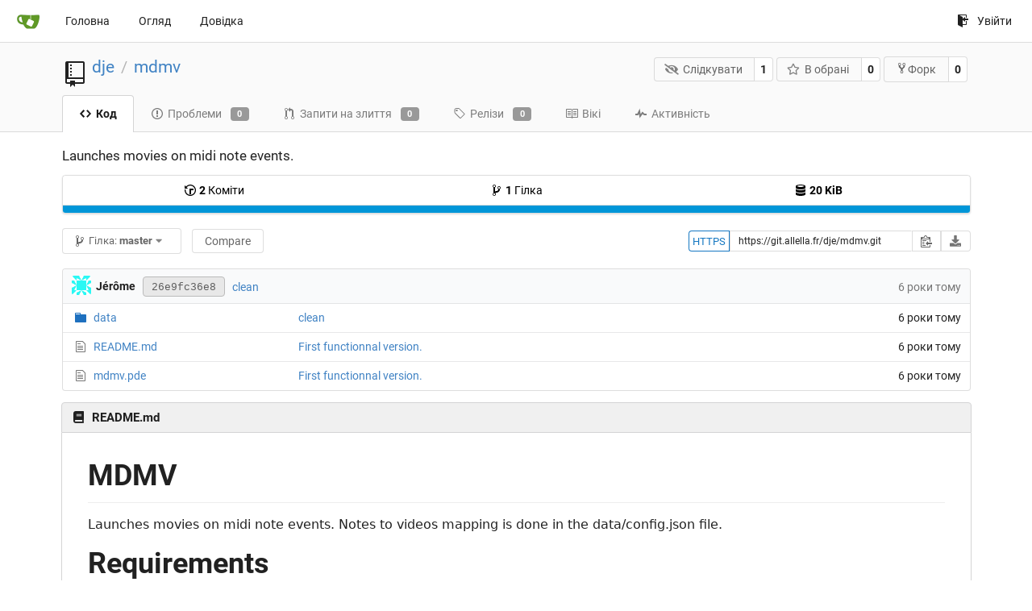

--- FILE ---
content_type: text/html; charset=UTF-8
request_url: https://git.allella.fr/dje/mdmv?lang=uk-UA
body_size: 6610
content:
<!DOCTYPE html>
<html lang="uk-UA" class="theme-">
<head data-suburl="">
	<meta charset="utf-8">
	<meta name="viewport" content="width=device-width, initial-scale=1">
	<meta http-equiv="x-ua-compatible" content="ie=edge">
	<title>dje/mdmv: Launches movies on midi note events.
 -  mdmv - Allella - Gitea </title>
	<link rel="manifest" href="/manifest.json" crossorigin="use-credentials">
	<meta name="theme-color" content="#6cc644">
	<meta name="author" content="dje" />
	<meta name="description" content="mdmv - Launches movies on midi note events.
" />
	<meta name="keywords" content="go,git,self-hosted,gitea">
	<meta name="referrer" content="no-referrer" />
	<meta name="_csrf" content="ryBS0a4yJ3O33L3-rkZeBCOj85k6MTc2MjA0OTg3NTAzODc3OTU2Mg" />
	
	
	

	<script>
	/*
	@licstart  The following is the entire license notice for the
        JavaScript code in this page.

	Copyright (c) 2016 The Gitea Authors
	Copyright (c) 2015 The Gogs Authors

	Permission is hereby granted, free of charge, to any person obtaining a copy
	of this software and associated documentation files (the "Software"), to deal
	in the Software without restriction, including without limitation the rights
	to use, copy, modify, merge, publish, distribute, sublicense, and/or sell
	copies of the Software, and to permit persons to whom the Software is
	furnished to do so, subject to the following conditions:

	The above copyright notice and this permission notice shall be included in
	all copies or substantial portions of the Software.

	THE SOFTWARE IS PROVIDED "AS IS", WITHOUT WARRANTY OF ANY KIND, EXPRESS OR
	IMPLIED, INCLUDING BUT NOT LIMITED TO THE WARRANTIES OF MERCHANTABILITY,
	FITNESS FOR A PARTICULAR PURPOSE AND NONINFRINGEMENT. IN NO EVENT SHALL THE
	AUTHORS OR COPYRIGHT HOLDERS BE LIABLE FOR ANY CLAIM, DAMAGES OR OTHER
	LIABILITY, WHETHER IN AN ACTION OF CONTRACT, TORT OR OTHERWISE, ARISING FROM,
	OUT OF OR IN CONNECTION WITH THE SOFTWARE OR THE USE OR OTHER DEALINGS IN
	THE SOFTWARE.
	---
	Licensing information for additional javascript libraries can be found at:
	  {{StaticUrlPrefix}}/vendor/librejs.html

	@licend  The above is the entire license notice
        for the JavaScript code in this page.
	*/
	</script>
	<script>
		window.config = {
			AppVer: '1.13.0\x2bdev-66-g5cb201dc9',
			AppSubUrl: '',
			StaticUrlPrefix: '',
			UseServiceWorker:  true ,
			csrf: 'ryBS0a4yJ3O33L3-rkZeBCOj85k6MTc2MjA0OTg3NTAzODc3OTU2Mg',
			HighlightJS: true,
			Minicolors: false,
			SimpleMDE: false,
			Tribute: false,
			U2F: false,
			Heatmap: false,
			heatmapUser: null,
			NotificationSettings: {
				MinTimeout:  10000 ,
				TimeoutStep:   10000 ,
				MaxTimeout:  60000 ,
				EventSourceUpdateTime:  10000 ,
			},
      
		};
	</script>
	<link rel="shortcut icon" href="/img/favicon.png">
	<link rel="mask-icon" href="/img/gitea-safari.svg" color="#609926">
	<link rel="fluid-icon" href="/img/gitea-lg.png" title="Allella - Gitea">
	<link rel="stylesheet" href="/vendor/assets/font-awesome/css/font-awesome.min.css">

	<link rel="stylesheet" href="/fomantic/semantic.min.css?v=421724a6eab17366b09891baf2f71902">
	<link rel="stylesheet" href="/css/index.css?v=421724a6eab17366b09891baf2f71902">
	<noscript>
		<style>
			.dropdown:hover > .menu { display: block; }
			.ui.secondary.menu .dropdown.item > .menu { margin-top: 0; }
		</style>
	</noscript>

	<style class="list-search-style"></style>

	
		<meta property="og:title" content="mdmv" />
		<meta property="og:url" content="https://git.allella.fr/dje/mdmv" />
		
			<meta property="og:description" content="Launches movies on midi note events.
" />
		
	
	<meta property="og:type" content="object" />
	<meta property="og:image" content="https://git.allella.fr/user/avatar/dje/-1" />

<meta property="og:site_name" content="Allella - Gitea" />

<link rel="stylesheet" href="/css/allella.css" media="all" />

</head>
<body>
	

	<div class="full height">
		<noscript>Цей веб-сайт працює краще з JavaScript.</noscript>

		

		
			<div class="ui top secondary stackable main menu following bar light">
				<div class="ui container" id="navbar">
	<div class="item brand" style="justify-content: space-between;">
		<a href="/">
			<img class="ui mini image" src="/img/gitea-sm.png">
		</a>
		<div class="ui basic icon button mobile-only" id="navbar-expand-toggle">
			<i class="sidebar icon"></i>
		</div>
	</div>

	
		<a class="item " href="/">Головна</a>
		<a class="item " href="/explore/repos">Огляд</a>
	

	

	

	

		<a class="item" target="_blank" rel="noopener noreferrer" href="https://docs.gitea.io">Довідка</a>
		<div class="right stackable menu">
			
			<a class="item" rel="nofollow" href="/user/login?redirect_to=%2fdje%2fmdmv">
				<svg class="svg octicon-sign-in" width="16" height="16" aria-hidden="true"><use xlink:href="#octicon-sign-in" /></svg> Увійти
			</a>
		</div>

	
</div>

			</div>
		


<div class="repository file list">
	<div class="header-wrapper">

	<div class="ui container">
		<div class="repo-header">
			<div class="ui huge breadcrumb repo-title">
				
					
						<svg class="svg octicon-repo" width="32" height="32" aria-hidden="true"><use xlink:href="#octicon-repo" /></svg>
					
				
				<a href="/dje">dje</a>
				<div class="divider"> / </div>
				<a href="/dje/mdmv">mdmv</a>
				
				
				
				
				
			</div>
			
				<div class="repo-buttons">
					<form method="post" action="/dje/mdmv/action/watch?redirect_to=%2fdje%2fmdmv">
						<input type="hidden" name="_csrf" value="ryBS0a4yJ3O33L3-rkZeBCOj85k6MTc2MjA0OTg3NTAzODc3OTU2Mg">
						<div class="ui labeled button" tabindex="0">
							<button type="submit" class="ui compact basic button">
								<i class="icon fa-eye-slash"></i>Слідкувати
							</button>
							<a class="ui basic label" href="/dje/mdmv/watchers">
								1
							</a>
						</div>
					</form>
					<form method="post" action="/dje/mdmv/action/star?redirect_to=%2fdje%2fmdmv">
						<input type="hidden" name="_csrf" value="ryBS0a4yJ3O33L3-rkZeBCOj85k6MTc2MjA0OTg3NTAzODc3OTU2Mg">
						<div class="ui labeled button" tabindex="0">
							<button type="submit" class="ui compact basic button">
								<i class="icon star outline"></i>В обрані
							</button>
							<a class="ui basic label" href="/dje/mdmv/stars">
								0
							</a>
						</div>
					</form>
					
						<div class="ui labeled button " tabindex="0">
							<a class="ui compact basic button poping up"  data-content="Увійдіть, щоб зробити форк репозитарію." rel="nofollow" href="/user/login?redirect_to=/repo/fork/7"  data-position="top center" data-variation="tiny">
								<svg class="svg octicon-repo-forked" width="15" height="15" aria-hidden="true"><use xlink:href="#octicon-repo-forked" /></svg>Форк
							</a>
							<a class="ui basic label" href="/dje/mdmv/forks">
								0
							</a>
						</div>
					
				</div>
			
		</div>
	</div>

	<div class="ui tabs container">
		
			<div class="ui tabular stackable menu navbar">
				
				<a class="active item" href="/dje/mdmv">
					<svg class="svg octicon-code" width="16" height="16" aria-hidden="true"><use xlink:href="#octicon-code" /></svg> Код
				</a>
				

				
					<a class=" item" href="/dje/mdmv/issues">
						<svg class="svg octicon-issue-opened" width="16" height="16" aria-hidden="true"><use xlink:href="#octicon-issue-opened" /></svg> Проблеми <span class="ui gray small label">0</span>
					</a>
				

				

				
					<a class=" item" href="/dje/mdmv/pulls">
						<svg class="svg octicon-git-pull-request" width="16" height="16" aria-hidden="true"><use xlink:href="#octicon-git-pull-request" /></svg> Запити на злиття <span class="ui gray small label">0</span>
					</a>
				

				
				<a class=" item" href="/dje/mdmv/releases">
					<svg class="svg octicon-tag" width="16" height="16" aria-hidden="true"><use xlink:href="#octicon-tag" /></svg> Релізи <span class="ui gray small label">0</span>
				</a>
				

				
					<a class=" item" href="/dje/mdmv/wiki" >
						<svg class="svg octicon-book" width="16" height="16" aria-hidden="true"><use xlink:href="#octicon-book" /></svg> Вікі
					</a>
				

				
					<a class=" item" href="/dje/mdmv/activity">
						<svg class="svg octicon-pulse" width="16" height="16" aria-hidden="true"><use xlink:href="#octicon-pulse" /></svg> Активність
					</a>
				

				

				
			</div>
		
	</div>
	<div class="ui tabs divider"></div>
</div>

	<div class="ui container">
		



		<div class="ui repo-description">
			<div id="repo-desc">
				<span class="description">Launches movies on midi note events.
</span>
				<a class="link" href=""></a>
			</div>
			
		</div>
		<div class="ui" id="repo-topics">
		
		
		</div>
		
		<div class="hide" id="validate_prompt">
			<span id="count_prompt">Ви не можете вибрати більше 25 тем</span>
			<span id="format_prompt">Теми мають розпочинатися з літери або цифри, можуть містити дефіси (-) і не повинні перевищувати 35 символів.</span>
		</div>
		
		<div class="ui segments repository-summary">
	<div class="ui segment sub-menu repository-menu">
		<div class="ui two horizontal center link list">
			
				<div class="item">
					<a class="ui" href="/dje/mdmv/commits/branch/master"><svg class="svg octicon-history" width="16" height="16" aria-hidden="true"><use xlink:href="#octicon-history" /></svg> <b>2</b> Коміти</a>
				</div>
			
			
				<div class="item">
					<a class="ui" href="/dje/mdmv/branches/"><svg class="svg octicon-git-branch" width="16" height="16" aria-hidden="true"><use xlink:href="#octicon-git-branch" /></svg> <b>1</b> Гілка</a>
				</div>
				<div class="item">
					<a class="ui" href="#"><svg class="svg octicon-database" width="16" height="16" aria-hidden="true"><use xlink:href="#octicon-database" /></svg> <b>20 KiB</b></a>
				</div>
			
		</div>
	</div>
	
	<div class="ui segment sub-menu language-stats-details" style="display: none">
		<div class="ui horizontal center link list">
			
			<div class="item">
				<i class="color-icon" style="background-color: #0096D8"></i>
				<span class="ui"><b>
				
					Processing
				
				</b> 100%</span>
			</div>
			
		</div>
	</div>
	<a class="ui segment language-stats">
		
		<div class="bar" style="width: 100%; background-color: #0096D8">&nbsp;</div>
		
	</a>
	
</div>

		<div class="ui stackable secondary menu mobile--margin-between-items mobile--no-negative-margins">
			<div class="fitted item choose reference">
	<div class="ui floating filter dropdown custom" data-can-create-branch="false" data-no-results="Результатів не знайдено.">
		<div class="ui basic small compact button" @click="menuVisible = !menuVisible" @keyup.enter="menuVisible = !menuVisible">
			<span class="text">
				<svg class="svg octicon-git-branch" width="16" height="16" aria-hidden="true"><use xlink:href="#octicon-git-branch" /></svg>
				Гілка:
				<strong>master</strong>
			</span>
			<i class="dropdown icon"></i>
		</div>
		<div class="data" style="display: none" data-mode="branches">
			
				<div class="item branch selected" data-url="/dje/mdmv/src/branch/master">master</div>
			
			
		</div>
		<div class="menu transition" :class="{visible: menuVisible}" v-if="menuVisible" v-cloak>
			<div class="ui icon search input">
				<i class="filter icon"></i>
				<input name="search" ref="searchField" v-model="searchTerm" @keydown="keydown($event)" placeholder="Фільтрувати гілку або тег...">
			</div>
			<div class="header branch-tag-choice">
				<div class="ui grid">
					<div class="two column row">
						<a class="reference column" href="#" @click="mode = 'branches'; focusSearchField()">
							<span class="text" :class="{black: mode == 'branches'}">
								<svg class="svg octicon-git-branch" width="16" height="16" aria-hidden="true"><use xlink:href="#octicon-git-branch" /></svg> Гілки
							</span>
						</a>
						<a class="reference column" href="#" @click="mode = 'tags'; focusSearchField()">
							<span class="text" :class="{black: mode == 'tags'}">
								<i class="reference tags icon"></i> Теги
							</span>
						</a>
					</div>
				</div>
			</div>
			<div class="scrolling menu" ref="scrollContainer">
				<div v-for="(item, index) in filteredItems" :key="item.name" class="item" :class="{selected: item.selected, active: active == index}" @click="selectItem(item)" :ref="'listItem' + index">${ item.name }</div>
				<div class="item" v-if="showCreateNewBranch" :class="{active: active == filteredItems.length}" :ref="'listItem' + filteredItems.length">
					<a href="#" @click="createNewBranch()">
						<div>
							<svg class="svg octicon-git-branch" width="16" height="16" aria-hidden="true"><use xlink:href="#octicon-git-branch" /></svg>
							Створити гілку <strong>${ searchTerm }</strong>
						</div>
						<div class="text small">
							
								з &#39;master&#39;
							
						</div>
					</a>
					<form ref="newBranchForm" action="/dje/mdmv/branches/_new/branch/master" method="post">
						<input type="hidden" name="_csrf" value="ryBS0a4yJ3O33L3-rkZeBCOj85k6MTc2MjA0OTg3NTAzODc3OTU2Mg">
						<input type="hidden" name="new_branch_name" v-model="searchTerm">
					</form>
				</div>
			</div>
			<div class="message" v-if="showNoResults">${ noResults }</div>
		</div>
	</div>
</div>

			
			
			
			
				
					<div class="fitted item">
						<a href="/dje/mdmv/compare/master...master">
							<button id="new-pull-request" class="ui compact basic button">Compare</button>
						</a>
					</div>
				
			
			<div class="right fitted item" id="file-buttons">
				<div class="ui tiny blue buttons">
					
						
						
					
					
				</div>

			</div>
			<div class="fitted item">
				
					
				
			</div>
			<div class="fitted item">

				
				
					<div class="ui action tiny input" id="clone-panel">
						
							<button class="ui basic clone button" id="repo-clone-https" data-link="https://git.allella.fr/dje/mdmv.git">
								HTTPS
							</button>
						
						
						
							<input id="repo-clone-url" value="https://git.allella.fr/dje/mdmv.git" readonly>
						
						
							<button class="ui basic icon button poping up clipboard" id="clipboard-btn" data-original="Копіювати" data-success="Посилання було скопійоване" data-error="Натисніть ⌘-C або Ctrl-C, щоб скопіювати" data-content="Копіювати" data-variation="inverted tiny" data-clipboard-target="#repo-clone-url">
								<svg class="svg octicon-clippy" width="16" height="16" aria-hidden="true"><use xlink:href="#octicon-clippy" /></svg>
							</button>
						
						<div class="ui basic jump dropdown icon button poping up" data-content="Скачати репозиторій" data-variation="tiny inverted" data-position="top right">
							<i class="download icon"></i>
							<div class="menu">
								<a class="item" href="/dje/mdmv/archive/master.zip"><svg class="svg octicon-file-zip" width="16" height="16" aria-hidden="true"><use xlink:href="#octicon-file-zip" /></svg>&nbsp;ZIP</a>
								<a class="item" href="/dje/mdmv/archive/master.tar.gz"><svg class="svg octicon-file-zip" width="16" height="16" aria-hidden="true"><use xlink:href="#octicon-file-zip" /></svg>&nbsp;TAR.GZ</a>
							</div>
						</div>
					</div>
				
			</div>
		</div>
		
			<table id="repo-files-table" class="ui single line table">
	<thead>
		<tr class="commit-list">
			<th colspan="2">
				
					
						<img class="ui avatar image img-12" src="/avatar/024fb27db2edb0a3a20a821881e2388b" />
						<strong>Jérôme</strong>
					
				
				<a rel="nofollow" class="ui sha label " href="/dje/mdmv/commit/26e9fc36e802dc44521936a7737556433aad36ad">
					<span class="shortsha">26e9fc36e8</span>
					
				</a>
				





				
				<span class="grey commit-summary" title="clean"><span class="message-wrapper"><a href="/dje/mdmv/commit/26e9fc36e802dc44521936a7737556433aad36ad" class="default-link">clean</a></span>
				
				</span>
			</th>
			<th class="text grey right age"><span class="time-since" title="Mon, 08 Jul 2019 19:08:54 UTC">6 роки тому</span></th>
		</tr>
	</thead>
	<tbody>
		
		
			
			
			<tr>
				
					<td class="name four wide">
						<span class="truncate">
							
								
								
								<svg class="svg octicon-file-directory" width="16" height="16" aria-hidden="true"><use xlink:href="#octicon-file-directory" /></svg>
								<a href="/dje/mdmv/src/branch/master/data" title="data">
									
										data
									
								</a>
							
						</span>
					</td>
				
				<td class="message nine wide">
					<span class="truncate">
						<a href="/dje/mdmv/commit/26e9fc36e802dc44521936a7737556433aad36ad" title="clean">clean</a>
					</span>
				</td>
				<td class="text right age three wide"><span class="time-since" title="Mon, 08 Jul 2019 19:08:54 UTC">6 роки тому</span></td>
			</tr>
		
			
			
			<tr>
				
					<td class="name four wide">
						<span class="truncate">
							
								<svg class="svg octicon-file" width="16" height="16" aria-hidden="true"><use xlink:href="#octicon-file" /></svg>
								<a href="/dje/mdmv/src/branch/master/README.md" title="README.md">README.md</a>
							
						</span>
					</td>
				
				<td class="message nine wide">
					<span class="truncate">
						<a href="/dje/mdmv/commit/850d570e2ce62becceafe1e5931bc53a87402133" title="First functionnal version.">First functionnal version.</a>
					</span>
				</td>
				<td class="text right age three wide"><span class="time-since" title="Mon, 08 Jul 2019 19:06:59 UTC">6 роки тому</span></td>
			</tr>
		
			
			
			<tr>
				
					<td class="name four wide">
						<span class="truncate">
							
								<svg class="svg octicon-file" width="16" height="16" aria-hidden="true"><use xlink:href="#octicon-file" /></svg>
								<a href="/dje/mdmv/src/branch/master/mdmv.pde" title="mdmv.pde">mdmv.pde</a>
							
						</span>
					</td>
				
				<td class="message nine wide">
					<span class="truncate">
						<a href="/dje/mdmv/commit/850d570e2ce62becceafe1e5931bc53a87402133" title="First functionnal version.">First functionnal version.</a>
					</span>
				</td>
				<td class="text right age three wide"><span class="time-since" title="Mon, 08 Jul 2019 19:06:59 UTC">6 роки тому</span></td>
			</tr>
		
	</tbody>
</table>

	<div class="tab-size-8 non-diff-file-content">
	<h4 class="file-header ui top attached header">
		<div class="file-header-left">
			
				
					<i class="book icon"></i>
				
				<strong>README.md</strong>
			
		</div>
		
	</h4>
	<div class="ui attached table unstackable segment">
		<div class="file-view markdown markdown">
			
				<h1 id="user-content-mdmv">MDMV</h1>
<p>Launches movies on midi note events.
Notes to videos mapping is done in the data/config.json file.</p>
<h1 id="user-content-requirements">Requirements</h1>
<ul>
<li>Processing 3.5.3</li>
<li><a href="/dje/mdmv/src/branch/master/VLCJVideo" rel="nofollow">https://github.com/linux-man/VLCJVideo</a></li>
<li><a href="/dje/mdmv/src/branch/master/Midibus" rel="nofollow">https://github.com/sparks/themidibus</a></li>
</ul>
<p>VLCJVideo &amp; Midibus are both available from the Processing
package manager.</p>

			
		</div>
	</div>
</div>

<script>
function submitDeleteForm() {
    var message = prompt("delete_confirm_message\n\ndelete_commit_summary", "Delete ''");
    if (message != null) {
        $("#delete-message").val(message);
        $("#delete-file-form").submit()
    }
}
</script>



		
	</div>
</div>


	

	</div>

	

	<footer>
	<div class="ui container">
		<div class="ui right links">
			
			<div class="ui language bottom floating slide up dropdown link item">
				<i class="world icon"></i>
				<div class="text">Українська</div>
				<div class="menu">
					
						<a lang="uk-UA" class="item active selected" href="#">Українська</a>
					
						<a lang="en-US" class="item " href="/dje/mdmv?lang=en-US">English</a>
					
						<a lang="zh-CN" class="item " href="/dje/mdmv?lang=zh-CN">简体中文</a>
					
						<a lang="zh-HK" class="item " href="/dje/mdmv?lang=zh-HK">繁體中文（香港）</a>
					
						<a lang="zh-TW" class="item " href="/dje/mdmv?lang=zh-TW">繁體中文（台灣）</a>
					
						<a lang="de-DE" class="item " href="/dje/mdmv?lang=de-DE">Deutsch</a>
					
						<a lang="fr-FR" class="item " href="/dje/mdmv?lang=fr-FR">français</a>
					
						<a lang="nl-NL" class="item " href="/dje/mdmv?lang=nl-NL">Nederlands</a>
					
						<a lang="lv-LV" class="item " href="/dje/mdmv?lang=lv-LV">latviešu</a>
					
						<a lang="ru-RU" class="item " href="/dje/mdmv?lang=ru-RU">русский</a>
					
						<a lang="ja-JP" class="item " href="/dje/mdmv?lang=ja-JP">日本語</a>
					
						<a lang="es-ES" class="item " href="/dje/mdmv?lang=es-ES">español</a>
					
						<a lang="pt-BR" class="item " href="/dje/mdmv?lang=pt-BR">português do Brasil</a>
					
						<a lang="pl-PL" class="item " href="/dje/mdmv?lang=pl-PL">polski</a>
					
						<a lang="bg-BG" class="item " href="/dje/mdmv?lang=bg-BG">български</a>
					
						<a lang="it-IT" class="item " href="/dje/mdmv?lang=it-IT">italiano</a>
					
						<a lang="fi-FI" class="item " href="/dje/mdmv?lang=fi-FI">suomi</a>
					
						<a lang="tr-TR" class="item " href="/dje/mdmv?lang=tr-TR">Türkçe</a>
					
						<a lang="cs-CZ" class="item " href="/dje/mdmv?lang=cs-CZ">čeština</a>
					
						<a lang="sr-SP" class="item " href="/dje/mdmv?lang=sr-SP">српски</a>
					
						<a lang="sv-SE" class="item " href="/dje/mdmv?lang=sv-SE">svenska</a>
					
						<a lang="ko-KR" class="item " href="/dje/mdmv?lang=ko-KR">한국어</a>
					
				</div>
			</div>
			<a href="/js/licenses.txt">licenses</a>
			<a href="/api/swagger">API</a>
			<a target="_blank" rel="noopener noreferrer" href="https://gitea.io">Веб-сайт</a>
			
		</div>
	</div>
</footer>



	<script src="/js/jquery.js?v=421724a6eab17366b09891baf2f71902"></script>






	<script src="/fomantic/semantic.min.js?v=421724a6eab17366b09891baf2f71902"></script>
	<script src="/js/index.js?v=421724a6eab17366b09891baf2f71902"></script>

</body>
</html>



--- FILE ---
content_type: text/css; charset=utf-8
request_url: https://git.allella.fr/css/allella.css
body_size: -68
content:
/*.home .eight, footer {
 display: none;
}*/
